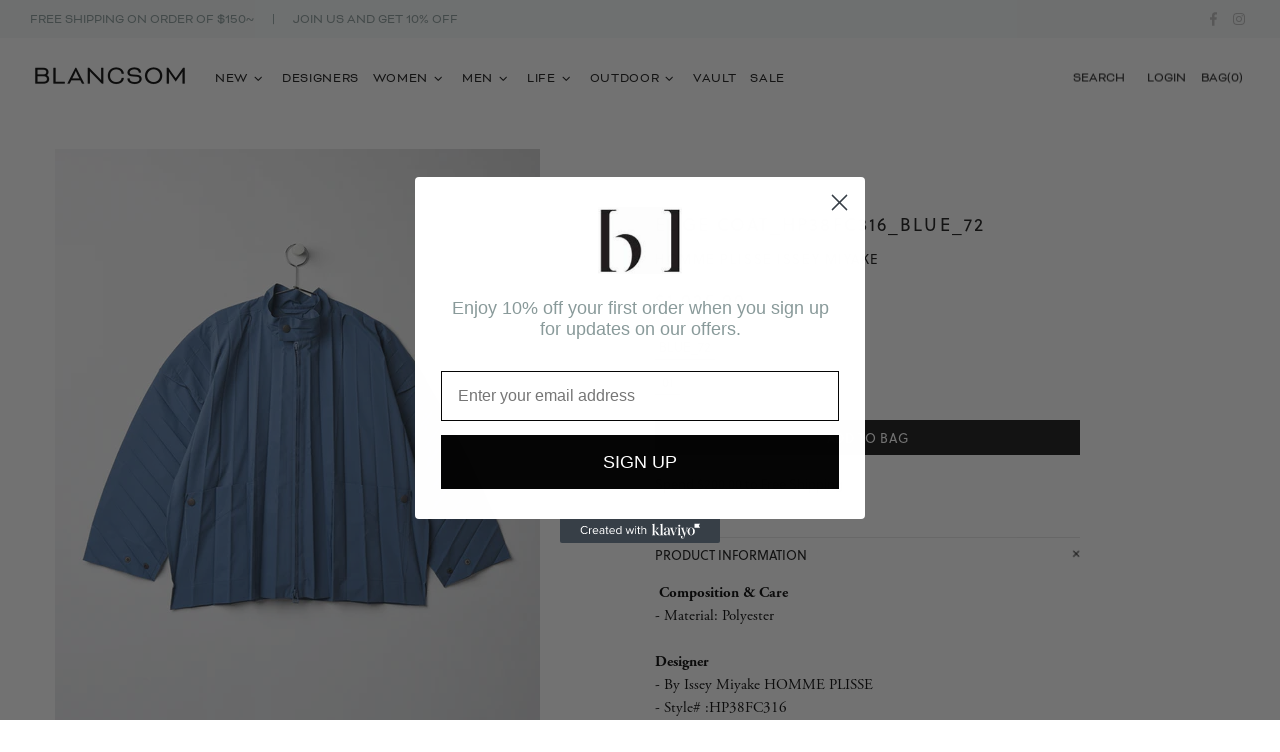

--- FILE ---
content_type: text/css
request_url: https://blancsom.com/cdn/shop/t/2/assets/blancsom.scss.css?v=40187842762602704541730401748
body_size: 1948
content:
@import"https://fonts.googleapis.com/css2?family=Dancing+Script:wght@400..700&display=swap";.blancsom-theme p,.blancsom-theme .paragraph{color:#899a9a}.blancsom-theme .search-form{background-color:#f6f9f9}@media (min-width: 1025px){.blancsom-theme .container-fluid{padding-right:30px;padding-left:30px}.blancsom-theme .col-12.col-lg-6.blancsom-image-side{padding-right:100px}.blancsom-theme .col-12.col-lg-6.blancsom-info-side{padding-top:64px;padding-right:160px}.blancsom-theme .col-12.col-lg-6.blancsom-info-side .js-sticky-sidebar .product-page__tabs .tabs__body{margin-bottom:96px}}.blancsom-theme .menu__level-01 .menu__back a:after{content:"View All";font-size:.6em;margin-left:.6em;text-decoration:underline;display:inline-block;transform:translateY(-.2em);color:#14141499}.blancsom-theme .breadcrumbs{margin-bottom:1rem}.blancsom-theme .breadcrumbs ul li{text-transform:uppercase;letter-spacing:.12em;font-size:.7rem}.blancsom-theme .label--sale{background-color:#141414}.blancsom-theme .product-page-info .product-page-info__title h1{font-size:1.1rem;text-transform:uppercase;letter-spacing:.12em;line-height:1.3}.blancsom-theme .product-page-info .product-page-info__price .price{font-size:1.1rem;letter-spacing:.12em;display:inline-flex;flex-flow:row-reverse}.blancsom-theme .product-page-info .product-page-info__price .price.price--sale>span:not(:first-child){margin-right:.2em}.blancsom-theme .product-page-info .product-page-info__price .price.price--sale>span:not(:first-child):before{display:inline-block;content:""}.blancsom-theme .product-page-info .product-page-info__price .price.price--sale>span:first-child{font-size:.75em;margin-top:-.1em}.blancsom-theme .product-page-info .product-page-info__price-sale-details{color:#141414}.blancsom-theme .product-page-info .product-page-info__details .product-page-info__vendor{text-transform:uppercase;letter-spacing:.12em}.blancsom-theme .product-page-info .btn-link{text-decoration:none}.blancsom-theme .product-page__tabs .tabs__content,.blancsom-theme .product-page__tabs p{font-family:adobe-garamond-pro,serif;font-weight:400;font-style:normal;color:#000}.blancsom-theme .product-page__tabs .tabs__content.description img,.blancsom-theme .product-page__tabs p.description img,.blancsom-theme .product-page__tabs #ProductTabDescription #ProductSizeChart{display:none}.blancsom-theme .product-page__tabs .table-product-sizes td:first-child{white-space:nowrap}.blancsom-theme .product-page__tabs #ProductTab2 ul{list-style:none}.blancsom-theme .product-page__tabs #ProductTab2 ul li{margin-bottom:.5em;line-height:1.2}.blancsom-theme .product-page__tabs .shipping-info{padding:.5rem;margin-bottom:1rem;background:#f6f9f9}.blancsom-theme .product-page__tabs .shipping-info h6{display:flex;font-size:.75rem;color:#416362;margin-bottom:4px}.blancsom-theme .product-page__tabs .shipping-info svg{min-height:unset;height:1.2em;fill:#416362}.blancsom-theme .product-page__tabs .shipping-info p{font-family:soleil,sans-serif;padding-left:.3rem;padding-right:.3rem;font-size:.7rem;color:#416362;font-weight:300;line-height:1.3;margin:0}.blancsom-theme .label{line-height:unset;font-family:bicyclette,sans-serif;height:unset;padding:2px 6px 1px}.blancsom-theme .label.label--out-stock{color:#141414;background:none;border:1px solid rgba(20,20,20,.5);padding-top:1px}.blancsom-theme .product-collection__more-info,.blancsom-theme .product-collection__more-info a{color:#141414!important;text-transform:uppercase}.blancsom-theme .product-collection__price .price{font-size:1rem;display:inline-flex;flex-flow:row-reverse}.blancsom-theme .product-collection__price .price.price--sale>span:not(:first-child){margin-right:.2em}.blancsom-theme .product-collection__price .price.price--sale>span:not(:first-child):before{display:inline-block;content:""}.blancsom-theme .product-collection__price .price.price--sale>span:first-child{font-size:.75em}.blancsom-theme .product-collection__title h4{line-height:1.2;text-transform:uppercase}.blancsom-theme .collection-control__information{font-family:adobe-garamond-pro,serif;font-size:1.1em}.blancsom-theme .blancsom-collection-list-options{display:flex;flex-wrap:wrap;margin-bottom:.5rem}.blancsom-theme .blancsom-collection-list-options .product-options__section{font-family:adobe-garamond-pro,serif;color:#000}.blancsom-theme .blancsom-collection-list-options .product-options__section:not(:last-child):after{margin-left:.1em;margin-right:.3rem;content:","}.blancsom-theme .blancsom-collection-list-options .product-options__section .blancsom-option:not(:last-child):after{content:"/";margin-left:.2em;margin-right:.2em}.blancsom-theme .blancsom-collection-list-options .product-options__section .blancsom-option.disabled{display:none}@media (min-width: 1920px){.blancsom-theme .collection-products .blancsom-xxl-col{flex:0 0 16.6666%;max-width:16.6666%}}@media (min-width: 1920px){.blancsom-theme .blancsom-search .blancsom-xxl-col{flex:0 0 16.6666%;max-width:16.6666%}}.blancsom-theme .pagination .no-product{background:none;border:none}.blancsom-theme .pagination .no-product span{font-family:adobe-garamond-pro,serif;color:#141414}.blancsom-theme .pagination .pagination__page{border-bottom:1px solid rgba(0,0,0,0)}.blancsom-theme .pagination .pagination__page.current{color:#141414;border-bottom:1px solid #141414}.blancsom-theme .pagination a.text-underline-hover{padding-left:4px;padding-right:4px;text-transform:uppercase;text-decoration:none!important;border-bottom:1px solid rgba(0,0,0,0)}.blancsom-theme .pagination a.text-underline-hover:hover{border-bottom:1px solid #141414;text-decoration:none!important}@media (hover: hover){.blancsom-theme .product-collection__options{min-height:1.5em}.blancsom-theme .product-collection__options .blancsom-collection-list-options{display:none;margin-bottom:0}.blancsom-theme .product-collection:hover .blancsom-collection-list-options{display:flex}}.blancsom-theme .collection-head{text-transform:uppercase;display:none}@media (min-width: 1025px){.blancsom-theme .product-images-navigation span{background:none}.blancsom-theme .product-images-navigation span .icon{fill:#1414144d}.blancsom-theme .product-images-navigation span:hover{background:none}.blancsom-theme .product-images-navigation span:hover .icon{fill:#141414}}.blancsom-theme .header__line-info--style-1{background-color:#f6f9f9;border-bottom:none}.blancsom-theme .header__line-info--style-1,.blancsom-theme .header__line-info--style-1 p{color:#899a9a}.blancsom-theme .header__content,.blancsom-theme .header__content .menu__item{font-family:bicyclette,sans-serif}@media (min-width: 1025px){.blancsom-theme .header__content .header__line-top{min-height:80px}.blancsom-theme .header__content .header__line--colorize-2{background-color:#fff;border-color:#fff}.blancsom-theme .header__logo.d-lg-none{top:18px}}.blancsom-theme .header__logo.d-lg-none{position:absolute;left:calc(50% - 75px);top:-4px}.blancsom-theme .header__btn-account i.btn-account svg{min-width:unset;min-height:unset;height:18px;margin-top:5px}.blancsom-theme #designersList{column-gap:1em}@media (min-width: 541px){.blancsom-theme #designersList{column-count:2}}@media (min-width: 778px){.blancsom-theme #designersList{column-count:3}}@media (min-width: 1025px){.blancsom-theme #designersList{column-count:4}}@media (max-width: 540px){.blancsom-theme #designersList{text-align:center}}.blancsom-theme #designersList .designer-index-card{margin-bottom:3rem;break-inside:avoid-column}.blancsom-theme #designersList .designer-index-card h5.index-letter{font-family:bicyclette,sans-serif;font-weight:700;font-size:2rem;margin:0 0 .2rem -2px}.blancsom-theme #designersList .designer-index-card .designer-name a:hover{text-decoration:underline}.blancsom-theme #designersList .designer-index-card.selected{break-inside:unset}.blancsom-theme #designersListNav{display:flex;flex-wrap:wrap;margin-bottom:2rem;margin-left:-.8rem}.blancsom-theme #designersListNav .designer-index-nav{color:#141414;font-family:bicyclette,sans-serif;cursor:pointer;padding:.5rem .7rem;margin:.1rem;border:1px solid rgba(20,20,20,0)}.blancsom-theme #designersListNav .designer-index-nav:hover{border-bottom:1px solid #141414}.blancsom-theme #designersListNav .designer-index-nav.disabled{cursor:not-allowed}@media (max-width: 540px){.blancsom-theme #designersListNav{margin-left:0}.blancsom-theme #designersListNav .designer-index-nav{padding:.3rem .5rem}}@media (max-width: 540px){.blancsom-theme .page-title{text-align:center}}.blancsom-theme .footer--style-blancsom{background-color:#f6f9f9}.blancsom-theme .footer--style-blancsom h5{font-size:.8rem;letter-spacing:.12em;color:#141414}.blancsom-theme .footer--style-blancsom .footer__menus{margin-bottom:15px}.blancsom-theme .footer--style-blancsom .footer__subscription p{font-family:adobe-garamond-pro,serif}.blancsom-theme .footer--style-blancsom .footer__subscription input[type=email]{padding-left:.1rem}.blancsom-theme .footer--style-blancsom .footer__subscription input[type=email],.blancsom-theme .footer--style-blancsom .footer__subscription input[type=email]:hover,.blancsom-theme .footer--style-blancsom .footer__subscription input[type=email]:focus{border-top:none;border-left:none;border-right:none;background:none}.blancsom-theme .footer--style-blancsom .footer__subscription input[type=email]::placeholder{letter-spacing:.12em}.blancsom-theme .footer--style-blancsom .footer__subscription input[type=submit]{width:100%;background-color:#dce5e5;letter-spacing:.12em;color:#14141499;border:none}.blancsom-theme .footer--style-blancsom .footer__subscription input[type=submit]:hover,.blancsom-theme .footer--style-blancsom .footer__subscription input[type=submit]:focus{background-color:#141414;color:#f6f9f9}.blancsom-theme .footer--style-blancsom .footer__section .footer__section-content li a{color:#899a9a}.blancsom-theme .notification-cookies__bg{background-color:#233534}.blancsom-theme .main-banner-row{padding-left:30px;padding-right:30px}@media (max-width: 540px){.blancsom-theme .main-banner-row{padding-left:15px;padding-right:15px}}.blancsom-theme .main-banner-row .promobox{margin-bottom:30px}.blancsom-theme .main-banner-row .promobox .promobox__text-row .promobox__text-3{padding-right:8px;font-size:.9rem;display:inline-block;min-width:64px}.blancsom-theme .main-banner-row .promobox .promobox__text-1,.blancsom-theme .main-banner-row .promobox .promobox__text-2,.blancsom-theme .main-banner-row .promobox .promobox__text-3{line-height:1;color:#141414;font-size:1.2rem}.blancsom-theme .main-banner-row .promobox .promobox__text-1{text-transform:uppercase}.blancsom-theme .main-banner-row .promobox .promobox__text-2,.blancsom-theme .main-banner-row .promobox .promobox__text-3{font-family:adobe-garamond-pro,serif}.blancsom-theme .free-shipping{color:#141414;background:none}.blancsom-theme .free-shipping .free-shipping__progress{background:none}.blancsom-theme .collection-control__button-sidebar i>svg{min-width:unset;min-height:unset;width:16px;transform:translateY(1px)}.blancsom-theme .popup__body .notify-me h4{font-weight:800;font-size:1.5rem}.blancsom-theme .popup__body .notify-me h6{text-transform:uppercase;font-size:1.5rem}.blancsom-theme h6.shoes-size-chart{text-align:center;margin-bottom:.5em}.blancsom-theme table.shoes-size-chart{font-family:soleil,sans-serif;width:100%;font-size:.75rem}.blancsom-theme table.shoes-size-chart tr td,.blancsom-theme table.shoes-size-chart tr th{min-width:5em;text-align:center;padding:4px 8px;vertical-align:middle}.blancsom-theme table.shoes-size-chart tr td{border-bottom:1px solid #dee2e6}.blancsom-theme table.shoes-size-chart tr th{background-color:#141414;color:#fff;border-bottom:1px solid #141414}.blancsom-theme table.shoes-size-chart tr:hover td{border-bottom:1px solid #000}.blancsom-theme table.shoes-size-chart tr:hover td:hover{font-weight:700}.blancsom-theme .promobox.text-next-image .d-block{width:50%;float:left;margin-right:16px}@media (min-width: 541px){.blancsom-theme .vault-product{display:flex}.blancsom-theme .vault-product .product-collection__image{width:66%}.blancsom-theme .vault-product .product-collection__content{width:34%;padding-left:1rem}.blancsom-theme .vault-product .left-wing,.blancsom-theme .vault-product .light-wing{position:sticky;top:100px}.blancsom-theme .vault-product .free-shipping__text{font-size:.88em}.blancsom-theme .vault-product .product-page-gallery{padding-left:15px;padding-right:15px}}.blancsom-theme .vault-product .left-wing h1{font-size:1rem;text-transform:uppercase;line-height:1.3}.blancsom-theme .vault-product .vault-grade-label{text-transform:uppercase;font-size:.8rem}.blancsom-theme .vault-product .vault-grade-label .label-text{border:1px solid #999;padding:0rem .3rem;border-radius:.2rem;font-size:.8em}.blancsom-theme .vault-product .vault-grade{width:100%;border-top:1px dotted #999;display:flex;position:relative;justify-content:space-around;margin:0;padding:0}.blancsom-theme .vault-product .vault-grade .item{flex:1;text-align:center;font-size:.7rem;position:relative;line-height:1;padding:1rem .2rem;color:#999}.blancsom-theme .vault-product .vault-grade .item:before{content:"";position:absolute;top:-5px;left:50%;transform:translate(-50%);width:1px;height:10px;background-color:#999;outline:3px solid #FFF}.blancsom-theme .vault-product .vault-grade .item.active:before{width:10px;height:10px;border-radius:50%;background-color:#000}.blancsom-theme .vault-product .vault-grade .item.active{color:#000}.blancsom-theme .vault-product-header{display:flex;justify-content:center;align-items:center;border-top:1px solid #999;border-bottom:1px solid #999;margin:10px 30px;padding:30px 50px}.blancsom-theme .vault-product-header h1{text-align:center;line-height:1;margin:0 0 .5rem;font-family:Dancing Script,cursive;font-optical-sizing:auto;font-weight:500;font-style:normal;font-size:3.2rem;letter-spacing:-.02em}.blancsom-theme .vault-product-header .title{text-align:center;line-height:1;text-transform:uppercase}.blancsom-theme .vault-product-header .description{text-align:center;color:#9a9a9a;margin:0}@media (max-width: 1024px){.blancsom-theme .vault-product-header{margin:50px 30px;padding:30px 10px}}.logged-in-customer-information__avatar-wrapper{display:none}
/*# sourceMappingURL=/cdn/shop/t/2/assets/blancsom.scss.css.map?v=40187842762602704541730401748 */
